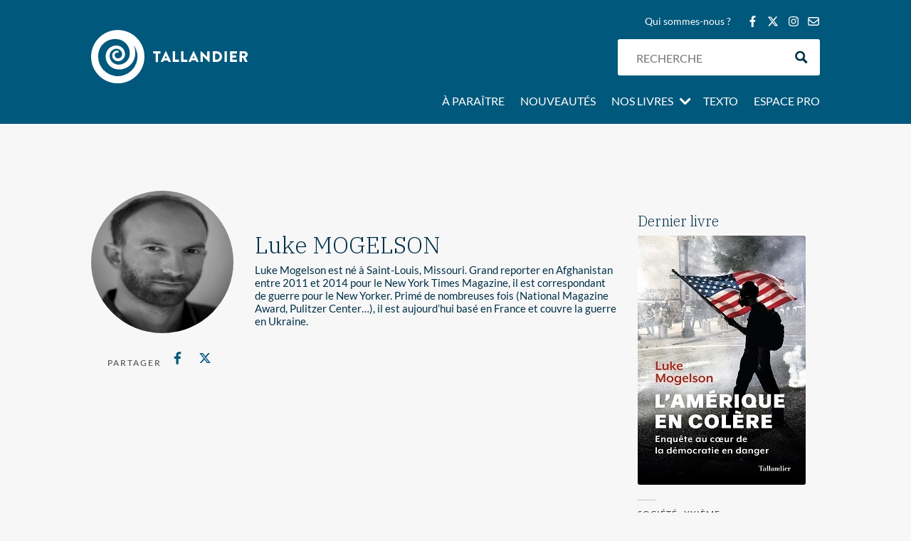

--- FILE ---
content_type: image/svg+xml
request_url: https://www.tallandier.com/wp-content/uploads/2024/01/logo-tallandier-avant-footer-2024.svg
body_size: 1132
content:
<?xml version="1.0" encoding="UTF-8"?> <svg xmlns="http://www.w3.org/2000/svg" xmlns:xlink="http://www.w3.org/1999/xlink" viewBox="0 0 107.13 36.61"><defs><style>.cls-1{fill:none;}.cls-2{clip-path:url(#clip-path);}.cls-3{fill:#00587C;}</style><clipPath id="clip-path" transform="translate(-4.38 -4.71)"><rect class="cls-1" width="118.07" height="50.65"></rect></clipPath></defs><g id="Calque_2" data-name="Calque 2"><g id="Calque_1-2" data-name="Calque 1"><g class="cls-2"><path class="cls-3" d="M40.88,23A18.22,18.22,0,0,0,8,12.17l0,0h0A18.26,18.26,0,1,0,40.88,23M9.17,23a13.38,13.38,0,0,1,2.07-7.16h0a12.23,12.23,0,0,1,3-2.88,11.93,11.93,0,0,1,9-1.75,9.59,9.59,0,0,1,7.61,9.36,9.71,9.71,0,0,1-.19,1.93,7.55,7.55,0,0,1-8.9,5.88,6,6,0,0,1-4.74-5.82,6.21,6.21,0,0,1,.12-1.21,4.65,4.65,0,0,1,5.5-3.63A3.67,3.67,0,0,1,25.54,22a2.82,2.82,0,0,1-3.32,2.2,2.19,2.19,0,0,1-1.69-2.56,1.65,1.65,0,0,1,2-1.27.62.62,0,0,0,.7-.64.73.73,0,0,0-.56-.73,3.2,3.2,0,0,0-2.41.46,3.28,3.28,0,0,0-1.38,2,4.23,4.23,0,0,0-.08.79,3.92,3.92,0,0,0,3.11,3.82,4.71,4.71,0,0,0,3.58-.69,4.78,4.78,0,0,0,2-3,6.65,6.65,0,0,0,.12-1.18A5.87,5.87,0,0,0,23,15.54a7.19,7.19,0,0,0-8.46,5.6,9,9,0,0,0-.18,1.79,8.88,8.88,0,0,0,7.06,8.68,10.93,10.93,0,0,0,12.92-8.54,14.1,14.1,0,0,0,.28-2.75,13.58,13.58,0,0,0-1-5.16A13.47,13.47,0,1,1,9.17,23" transform="translate(-4.38 -4.71)"></path><path class="cls-3" d="M107.58,22.48V20.85h1.53a.79.79,0,0,1,.79.79.84.84,0,0,1-.79.84Zm-1.62,4a.2.2,0,0,0,.2.2h1.23a.21.21,0,0,0,.19-.2V23.81h.72l1.37,2.78a.19.19,0,0,0,.17.1h1.37a.2.2,0,0,0,.18-.31L110,23.72a2.3,2.3,0,0,0,1.53-2.11,2.26,2.26,0,0,0-2.25-2.26h-3.09a.19.19,0,0,0-.2.2Zm-6.48,0a.21.21,0,0,0,.2.2H104a.2.2,0,0,0,.2-.2V25.34a.19.19,0,0,0-.2-.19H101.1V23.73h2.36a.19.19,0,0,0,.19-.2V22.39a.2.2,0,0,0-.19-.2H101.1v-1.3H104a.2.2,0,0,0,.2-.2V19.55a.19.19,0,0,0-.2-.2H99.68a.2.2,0,0,0-.2.2Zm-3.82,0a.21.21,0,0,0,.2.2H97.1a.21.21,0,0,0,.19-.2V19.55a.2.2,0,0,0-.19-.2H95.86a.2.2,0,0,0-.2.2Zm-6.4-1.36V20.89h1a2.12,2.12,0,0,1,0,4.24Zm-1.62,1.36a.21.21,0,0,0,.19.2h2.52a3.67,3.67,0,0,0,0-7.34H87.83a.2.2,0,0,0-.19.2Zm-8.4,0a.21.21,0,0,0,.19.2h1.23a.2.2,0,0,0,.2-.2V22.58h0L85,26.74a.39.39,0,0,0,.14.05h.16a.19.19,0,0,0,.2-.19v-7a.2.2,0,0,0-.2-.2H84a.19.19,0,0,0-.19.2v3.72h0l-4.13-4h-.26a.2.2,0,0,0-.19.19Zm-5.52-2.32.78-1.73h0l.79,1.73Zm-2.5,2.52h1.14a.38.38,0,0,0,.37-.25l.37-.84h2.82l.37.83c.09.19.17.26.36.26H77.8a.19.19,0,0,0,.17-.28l-3.23-7a.21.21,0,0,0-.18-.12h-.1a.21.21,0,0,0-.18.12l-3.23,7.05a.19.19,0,0,0,.17.28m-5.28-.2a.2.2,0,0,0,.19.2H70a.21.21,0,0,0,.2-.2V25.34a.2.2,0,0,0-.2-.19H67.56v-5.6a.2.2,0,0,0-.2-.2H66.13a.19.19,0,0,0-.19.2Zm-5.7,0a.2.2,0,0,0,.19.2h3.89a.2.2,0,0,0,.2-.2V25.34a.19.19,0,0,0-.2-.19H61.86v-5.6a.2.2,0,0,0-.19-.2H60.43a.19.19,0,0,0-.19.2Zm-5.51-2.32.77-1.73h0l.79,1.73Zm-2.51,2.52h1.14a.38.38,0,0,0,.37-.25l.38-.84h2.81l.37.83c.09.19.18.26.36.26H58.8a.19.19,0,0,0,.18-.28l-3.24-7a.2.2,0,0,0-.18-.12h-.1a.22.22,0,0,0-.18.12l-3.23,7.05a.19.19,0,0,0,.17.28m-3.63-.2a.22.22,0,0,0,.2.2H50a.22.22,0,0,0,.2-.2v-5.6h1.48a.2.2,0,0,0,.19-.2V19.55a.19.19,0,0,0-.19-.2h-4.6a.19.19,0,0,0-.19.2v1.14a.2.2,0,0,0,.19.2h1.48Z" transform="translate(-4.38 -4.71)"></path></g></g></g></svg> 